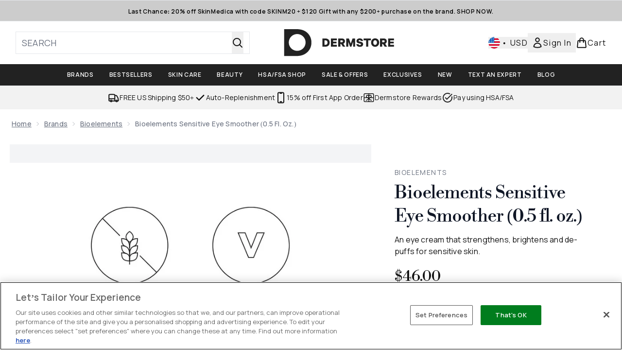

--- FILE ---
content_type: text/html
request_url: https://www.dermstore.com/fragments/productThumbnailFragment?masterSku=12902445
body_size: -2239
content:
<li class="mr-6"><button class="product-thumbnail" aria-label="Open image  2 (Bioelements Sensitive Eye Smoother (0.5 fl. oz.))"><figure class="pointer-events-none thumbnail-image aspect-square"> <picture>   <img src="https://www.dermstore.com/images?url=https://static.thcdn.com/productimg/original/12902445-2474864802289180.jpg&format=webp&auto=avif&width=100&height=100&fit=cover" alt="Bioelements Sensitive Eye Smoother (0.5 fl. oz.) Image 2" loading="lazy" width="100" height="100" class="max-w-none cursor-pointer  object-cover mx-auto" decoding="auto" fetchpriority="low">  </picture>    </figure></button></li>